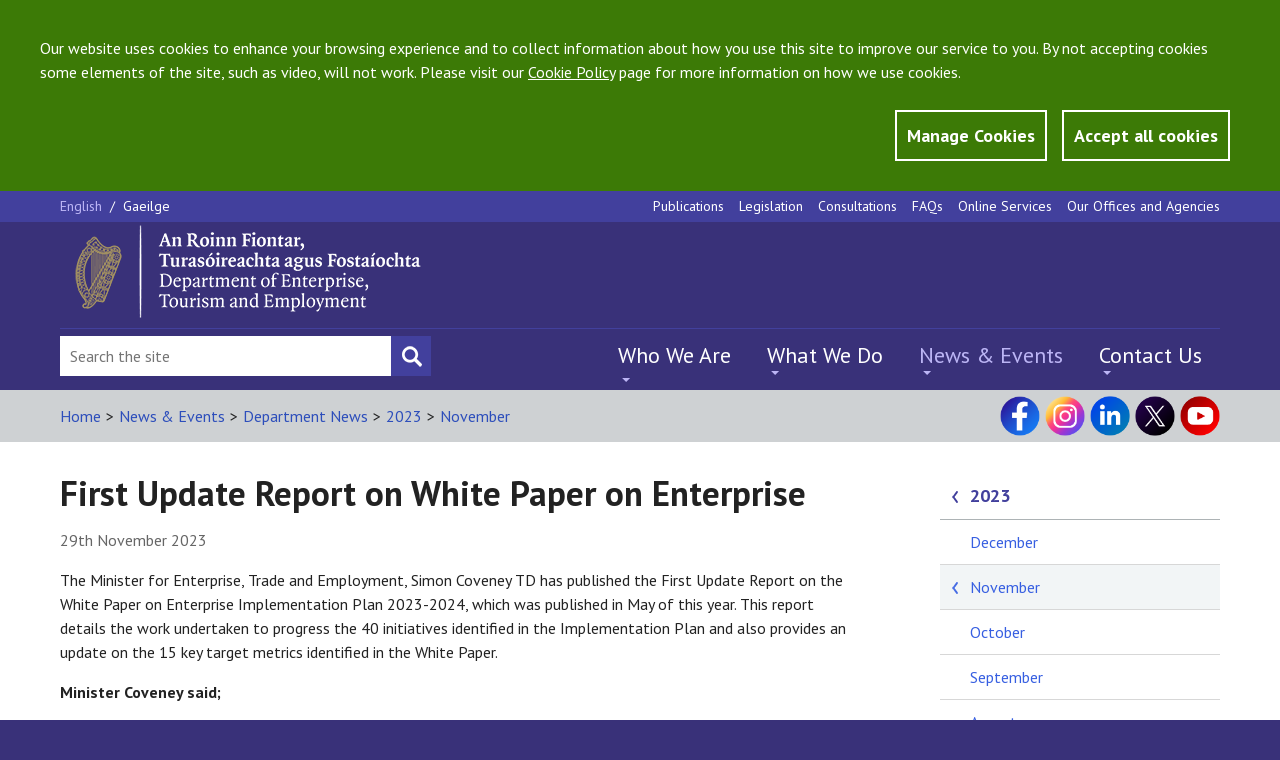

--- FILE ---
content_type: text/css
request_url: https://enterprise.gov.ie/build/css/global.min.css
body_size: 8801
content:
/*! normalize.css v3.0.1 | MIT License | git.io/normalize */
html{font-family:sans-serif;-ms-text-size-adjust:100%;-webkit-text-size-adjust:100%}body{margin:0}article,aside,details,figcaption,figure,footer,header,hgroup,main,nav,section,summary{display:block}audio,canvas,progress,video{display:inline-block;vertical-align:baseline}audio:not([controls]){display:none;height:0}[hidden],template{display:none}a{background:0 0}a:active,a:hover{outline:0}abbr[title]{border-bottom:1px dotted}b,strong{font-weight:700}dfn{font-style:italic}h1{font-size:2em;margin:.67em 0}mark{background:#ff0;color:#000}small{font-size:80%}sub,sup{font-size:75%;line-height:0;position:relative;vertical-align:baseline}sup{top:-.5em}sub{bottom:-.25em}img{border:0}svg:not(:root){overflow:hidden}figure{margin:1em 40px}hr{-webkit-box-sizing:content-box;box-sizing:content-box}pre{overflow:auto}code,kbd,pre,samp{font-family:monospace,monospace;font-size:1em}button,input,optgroup,select,textarea{color:inherit;font:inherit;margin:0}button{overflow:visible}button,select{text-transform:none}button,html input[type=button],input[type=reset],input[type=submit]{-webkit-appearance:button;cursor:pointer}button[disabled],html input[disabled]{cursor:default}button::-moz-focus-inner,input::-moz-focus-inner{border:0;padding:0}input{line-height:normal}input[type=checkbox],input[type=radio]{-webkit-box-sizing:border-box;box-sizing:border-box;padding:0}input[type=number]::-webkit-inner-spin-button,input[type=number]::-webkit-outer-spin-button{height:auto}input[type=search]{-webkit-appearance:textfield;-webkit-box-sizing:content-box;box-sizing:content-box}input[type=search]::-webkit-search-cancel-button,input[type=search]::-webkit-search-decoration{-webkit-appearance:none}fieldset{border:1px solid #c0c0c0;margin:0 2px;padding:.35em .625em .75em}legend{border:0;padding:0}textarea{overflow:auto}optgroup{font-weight:700}table{border-collapse:collapse;border-spacing:0}td,th{padding:0}.slick-slider{display:block;-webkit-box-sizing:border-box;box-sizing:border-box;-moz-box-sizing:border-box;-webkit-touch-callout:none;-webkit-user-select:none;-khtml-user-select:none;-moz-user-select:none;-ms-user-select:none;user-select:none;-ms-touch-action:auto;touch-action:auto;-webkit-tap-highlight-color:transparent}.slick-list{position:relative;overflow:hidden;display:block;margin:0;padding:0}.slick-list:focus{outline:0}.slick-list.dragging{cursor:pointer;cursor:hand}.slick-slide,.slick-slide img,.slick-slider .slick-list,.slick-track{-webkit-transform:translate3d(0,0,0);-ms-transform:translate3d(0,0,0);transform:translate3d(0,0,0)}.slick-track{position:relative;left:0;top:0;display:block;zoom:1}.slick-track:after,.slick-track:before{content:"";display:table}.slick-track:after{clear:both}.slick-loading .slick-track{visibility:hidden}.slick-slide{float:left;height:100%;min-height:1px;display:none}.slick-slide img{display:block}.slick-slide.slick-loading img{display:none}.slick-slide.dragging img{pointer-events:none}.slick-initialized .slick-slide{display:block}.slick-loading .slick-slide{visibility:hidden}.slick-vertical .slick-slide{display:block;height:auto;border:1px solid transparent}.table-heading{color:#fff;padding:15px 10px;background:#42409d}.table-heading,.table-heading *{margin:0}.tablesaw-stack{width:100%}.tablesaw-stack thead{background:#e3e5e7;border-bottom:1px solid #adb3b5;font-weight:700}.tablesaw-stack{border-top:1px solid #adb3b5;border-left:1px solid #adb3b5;border-right:1px solid #adb3b5}.tablesaw-stack tbody tr{border-bottom:1px solid #adb3b5}.tablesaw-stack td .tablesaw-cell-label,.tablesaw-stack th .tablesaw-cell-label{display:none}
/*! fancyBox v2.1.5 fancyapps.com | fancyapps.com/fancybox/#license */
.fancybox-image,.fancybox-inner,.fancybox-nav,.fancybox-nav span,.fancybox-outer,.fancybox-skin,.fancybox-tmp,.fancybox-wrap,.fancybox-wrap iframe,.fancybox-wrap object{padding:0;margin:0;border:0;outline:0;vertical-align:top}.fancybox-wrap{position:absolute;top:0;left:0;z-index:8020}.fancybox-skin{position:relative;background:#f9f9f9;color:#444;text-shadow:none;border-radius:4px}.fancybox-opened{z-index:8030}.fancybox-opened .fancybox-skin{-webkit-box-shadow:0 10px 25px rgba(0,0,0,.5);box-shadow:0 10px 25px rgba(0,0,0,.5)}.fancybox-inner,.fancybox-outer{position:relative}.fancybox-inner{overflow:hidden}.fancybox-type-iframe .fancybox-inner{-webkit-overflow-scrolling:touch}.fancybox-error{color:#444;font:14px/20px "Helvetica Neue",Helvetica,Arial,sans-serif;margin:0;padding:15px;white-space:nowrap}.fancybox-iframe,.fancybox-image{display:block;width:100%;height:100%}.fancybox-image{max-width:100%;max-height:100%}#fancybox-loading,.fancybox-close,.fancybox-next span,.fancybox-prev span{background-image:url(/build/images/fancybox/fancybox_sprite.png)}#fancybox-loading{position:fixed;top:50%;left:50%;margin-top:-22px;margin-left:-22px;background-position:0 -108px;opacity:.8;cursor:pointer;z-index:8060}#fancybox-loading div{width:44px;height:44px;background:url(/build/images/fancybox/fancybox_loading.gif) center center no-repeat}.fancybox-close{position:absolute;top:-18px;right:-18px;width:36px;height:36px;cursor:pointer;z-index:8040}.fancybox-nav{position:absolute;top:0;width:40%;height:100%;cursor:pointer;text-decoration:none;background:url(/build/images/fancybox/blank.gif);-webkit-tap-highlight-color:transparent;z-index:8040}.fancybox-prev{left:0}.fancybox-next{right:0}.fancybox-nav span{position:absolute;top:50%;width:36px;height:34px;margin-top:-18px;cursor:pointer;z-index:8040}.fancybox-prev span{background-position:0 -36px}.fancybox-next span{background-position:0 -72px}.fancybox-nav:hover span{visibility:visible}.fancybox-tmp{position:absolute;top:-99999px;left:-99999px;visibility:hidden;max-width:99999px;max-height:99999px;overflow:visible!important}.fancybox-lock{overflow:hidden!important;width:auto}.fancybox-lock body{overflow:hidden!important}.fancybox-lock-test{overflow-y:hidden!important}.fancybox-overlay{position:absolute;top:0;left:0;overflow:hidden;display:none;background:url(/build/images/fancybox/fancybox_overlay.png)}.fancybox-overlay-fixed{position:fixed;bottom:0;right:0}.fancybox-lock .fancybox-overlay{overflow:auto;overflow-y:scroll}.fancybox-title{visibility:hidden;font:400 13px/20px "Helvetica Neue",Helvetica,Arial,sans-serif;position:relative;text-shadow:none;z-index:8050}.fancybox-opened .fancybox-title{visibility:visible}.fancybox-title-float-wrap{position:absolute;bottom:0;right:50%;margin-bottom:-35px;z-index:8050;text-align:center}.fancybox-title-float-wrap .child{display:inline-block;margin-right:-100%;padding:2px 20px;background:0 0;background:rgba(0,0,0,.8);border-radius:15px;text-shadow:0 1px 2px #222;color:#fff;font-weight:700;line-height:24px;white-space:nowrap}.fancybox-title-outside-wrap{position:relative;margin-top:10px;color:#fff}.fancybox-title-inside-wrap{padding-top:10px}.fancybox-title-over-wrap{position:absolute;bottom:0;left:0;color:#fff;padding:10px;background:#000;background:rgba(0,0,0,.8)}html{-webkit-box-sizing:border-box;box-sizing:border-box;background:#393179;-webkit-font-smoothing:antialiased}*,:after,:before{-webkit-box-sizing:inherit;box-sizing:inherit}:focus{outline:0}body{font-size:16px;line-height:1.5;min-width:320px;font-family:"PT Sans",sans-serif;color:#222}h1,h2,h3,h4,h5,h6{line-height:1.25}a img{border:0}img{max-width:100%}a{color:#375fe1;text-decoration:underline}a:hover{color:#409d4a}a,a *{-webkit-transition:color .15s linear,background-color .15s linear,border .15s linear;transition:color .15s linear,background-color .15s linear,border .15s linear}.sidebar-links--solid{background:#fff;border:1px solid #d7d7d7}.sidebar-links__heading{margin:0}.sidebar-links__heading--no-link,.sidebar-links__heading>a{font-weight:700;padding:10px 20px 10px 30px;border-bottom:1px solid #adb3b5}.sidebar-links__heading>a{display:block}.sidebar-links__heading--homepage>a{padding-left:20px;color:#42409d;border-color:#d7d7d7;background:#e3e5e7}.sidebar-links__heading--navigation{font-size:18px}.sidebar-links__heading--navigation>a{padding-left:30px;color:#42409d;background:url(/build/images/purple_arrow_left.png) 12px center no-repeat;display:block}.sidebar-links__heading>a:hover{color:#409d4a}.sidebar-links__list{margin:0;padding:0;list-style:none}.sidebar-links__list__item{border-top:1px solid #d7d7d7}.sidebar-links__list__item:first-child{border-top:0}.sidebar-links__list__item>ul{display:none}.sidebar-links__list__item>a{display:block;padding:10px 20px 10px 30px}.sidebar-links__list__item--homepage>a{padding-left:20px}.sidebar-links__list__item>a.active{background:url(/build/images/blue_arrow_left.png) 12px center no-repeat #f2f5f6}.sidebar-links__list__item>a.active:hover{color:#409d4a}.site-search{position:relative;width:100%;background:#fff;display:flex}.site-search.full-width{display:inherit}.site-search--border{border:1px solid #42409d}.site-search--sidebar{width:auto;border:0;padding:10px}.site-search__input-container{width:100%;display:flex}.site-search__input,.site-search__select,.site-search__submit{border:0;margin:0;height:40px;border-radius:0;-webkit-appearance:none!important;-moz-appearance:none!important;appearance:none!important}.site-search__input,.site-search__select{width:100%;padding:0 10px;background-color:#fff;color:#222}.site-search__select{cursor:pointer}.site-search__select::-ms-expand{display:none}.backgroundsize .site-search__select{padding-right:80px;background-repeat:no-repeat;background-position:right 50px center;background-image:url(/build/images/down_arrow.png)}.backgroundsize .site-search__select--standalone{padding-right:40px;background-position:right 10px center}.site-search__submit{position:relative;top:0;right:0;padding:0;width:40px;color:#fff;cursor:pointer;background-repeat:no-repeat;background-position:center center;background-color:#42409d;-webkit-transition:background-color .15s linear;transition:background-color .15s linear}.site-search__submit:focus,.site-search__submit:hover{background-color:#409d4a}.site-search__submit--search{background-image:url(/build/images/search.png)}.site-search__submit--standalone{position:static;width:100%}.social-media{font-size:0}.social-media__icon{display:inline-block;width:40px;height:40px;margin-left:5px;background-repeat:no-repeat;background-position:center center;background-size:cover}.social-media__icon:first-child{margin-left:0}.social-media__icon--rss{background-color:#f60;background-image:url(/build/images/rss_icon.png)}.social-media__icon--rss:hover{background-color:#ff8c40}.social-media__icon--twitter{background-image:url(/build/images/Icons_-01.png)}.social-media__icon--linked-in{background-image:url(/build/images/Icons_-04.png)}.social-media__icon--flickr{background-image:url(/build/images/flickr_icon.png)}.social-media__icon--youtube{background-image:url(/build/images/Icons_-05.png)}.social-media__icon--twitter{background-image:url(/build/images/Icons_-01.png)}.social-media__icon--instagram{background-image:url(/build/images/Icons_-02.png)}.social-media__icon--facebook{background-image:url(/build/images/Icons_-03.png)}.social-media__icon--news{background-color:#3d992b;background-image:url(/build/images/newsletter.png)}.sub-header{display:none;overflow:hidden;background:#ced1d3}.sub-header--permanent{display:block}.sub-header__container{overflow:auto;padding:6px 20px}.sub-header__rhs{display:none}.help-topics-container{margin:40px 0;padding:25px 15px;background:#e3e5e7}.help-topics__heading{margin-top:0;font-weight:400;color:#393179}h2.help-topics__heading{font-size:16px}.page-filter{padding:25px 10px;background:#e3e5e7}.page-filter__row{margin-top:25px}.page-filter__row:first-child{margin-top:0}.page-filter__row--heading{margin-bottom:-5px}.page-filter__heading{margin:0;padding:0 10px;font-weight:400;color:#42409d}.page-filter__column{padding-left:10px;padding-right:10px;margin-top:20px}.page-filter__column:first-child{margin-top:0}.breadcrumbs{margin:0;padding:0;line-height:24px;list-style:none}.breadcrumbs li{display:inline-block}.breadcrumbs__separator{padding:0 5px}.breadcrumbs a{text-decoration:none;color:#2d4ebb}.full-width-section{background:#fff}.full-width-section--gray{background:#e9ecee}.full-width-section--dark-gray{background:#ced1d3}.full-width-section__container{overflow:hidden;padding:10px 20px}.full-width-section__container--separator{padding-top:0;padding-bottom:0}.half-container{margin-bottom:-40px}.half-container__section{margin-bottom:50px}.third-container{margin-bottom:-40px}.third-container__section{margin-bottom:50px}.standard-listing-heading{margin-top:20px;margin-bottom:20px;padding-bottom:15px;border-bottom:1px solid #adb3b5;display:flex;width:100%}.standard-listing-heading a{text-decoration:none}.standard-listing-heading--purple a{color:#42409d}.standard-listing-heading a:hover,.standard-listing-heading--purple a:hover{color:#409d4a}.standard-listing a{text-decoration:none}.homepage-highlights__secondary .standard-listing__item{height:107px}.homepage-highlights__secondary p{font-size:18px;font-weight:600}.standard-listing__item{margin-top:20px;padding-top:20px;border-top:1px solid #d7d7d7}.standard-listing__item--dotted{border-style:dotted;border-color:#adb3b5}.standard-listing__item--tight{margin-top:10px;padding-top:10px}.standard-listing__item:first-child{margin-top:0;border-top:0;position:relative}.standard-listing__item>:first-child{margin-top:0}.standard-listing__item>:last-child{margin-bottom:0}.standard-listing__item__heading--normal{font-weight:400}.floating-image-container{overflow:auto}.floating-image{display:block;width:100%;max-width:100%;margin:20px 0}.homepage-highlights,.homepage-highlights-links{background:#fff}.homepage-highlights a,.homepage-highlights-links a{color:#375fe1;text-decoration:none}.homepage-highlights a:hover,.homepage-highlights-links a:hover{color:#409d4a}.homepage-highlights__primary{border-bottom:1px solid #d7d7d7}.homepage-highlights__secondary{padding:20px;position:relative}.homepage-highlights-links a{display:block;font-weight:700;padding:7px 20px;border-top:1px solid #d7d7d7}.homepage-highlights-links{position:absolute;bottom:0;width:100%}.slick-slider{position:relative}.slick-slider img{width:100%;height:auto}.slick-slider .slick-next,.slick-slider .slick-prev{display:none!important}.slick-slider__slide__text{padding:5px 20px;word-wrap:break-word}.slick-slider__slide__text :first-child{margin-top:0}.slick-slider__slide__text :last-child{margin-bottom:0!important}.slick-slider__slide__text h1{color:#375fe1;line-height:1.2;font-size:26px;margin-bottom:4px!important}.promo-panel h2{display:block!important}.promo-panel__heading a,.promo-panel__link{text-decoration:none}.promo-panel__link:focus{display:inline-block}.promo-panel__image{width:100%;height:auto;display:block;margin-bottom:10px}.promo-panel__heading{margin-top:0;margin-bottom:10px}.promo-panel__heading--separator{padding-bottom:10px;border-bottom:1px solid #d7d7d7}.promo-panel__text>:first-child{margin-top:0}.promo-panel__text>:last-child{margin-bottom:0}.promo-panel .fluid-width-video-wrapper{margin-bottom:10px}.public-notices{background:#fff}.public-notices a{text-decoration:none}.public-notices__lhs{padding:15px 20px;background:#ced1d3}.public-notices__heading{margin:0}.public-notices__rhs{padding:20px}.public-notices__announcement{margin-top:20px;padding-top:20px;border-top:1px solid #d7d7d7}.public-notices__announcement:first-child{margin-top:0;padding-top:0;border-top:0}.public-notices__announcement>:first-child{margin-top:0}.public-notices__announcement>:last-child{margin-bottom:0}.container{margin:0 auto;max-width:1200px}.site-header{color:#fff;background-color:#393179}.utility-section{display:none}.logo-and-tagline{margin-top:0}.logo-and-tagline__container{position:relative;min-height:75px;padding-right:60px;margin:0 20px;padding-bottom:0}.logo-and-tagline__container a{display:inline-block}.logo-and-tagline__logo{display:block;max-width:100%;max-height:70px}.logo-and-tagline__tagline{display:none}.burger-button{position:absolute;top:0;right:0;height:60px;-webkit-user-select:none;-moz-user-select:none;-ms-user-select:none;user-select:none}.burger-button__input{border:0;width:35px;height:35px;display:block;-webkit-transition:background .3s ease-in-out;transition:background .3s ease-in-out;background:url(/build/images/burger.png) no-repeat}.burger-button__input--active{background-position:0 -35px}.burger-button__text{display:block;font-size:13px;text-align:center}.site-header__drawer{display:none;font-size:14px}.site-header__drawer--open{display:block}.site-header__drawer__container{padding:0 20px;margin-bottom:20px}.site-header__drawer .navigation--primary>.navigation__list>li,.site-header__drawer .navigation--utility>.navigation__list>li{width:50%;float:left}.site-header__drawer .navigation--primary>.navigation__list>.navigation__list__item--odd,.site-header__drawer .navigation--primary>.navigation__list>li:nth-child(odd),.site-header__drawer .navigation--utility>.navigation__list>.navigation__list__item--odd,.site-header__drawer .navigation--utility>.navigation__list>li:nth-child(odd){clear:left;padding-right:10px}.site-header__drawer .navigation--primary>.navigation__list>.navigation__list__item--even,.site-header__drawer .navigation--primary>.navigation__list>li:nth-child(even),.site-header__drawer .navigation--utility>.navigation__list>.navigation__list__item--even,.site-header__drawer .navigation--utility>.navigation__list>li:nth-child(even){padding-left:10px}.site-header__drawer .language-switcher{display:block;padding:12px 0}.site-header__drawer .navigation--primary>.navigation__list>li>a,.site-header__drawer .navigation--utility>.navigation__list>li>a{color:#fff;display:block;padding:12px 0;border-bottom:1px solid #42409d}.site-header__drawer .navigation--primary>.navigation__list>li>a.active,.site-header__drawer .navigation--utility>.navigation__list>li>a.active{color:#bcb5f5}.site-header__drawer .navigation--primary>.navigation__list>li>a:hover,.site-header__drawer .navigation--utility>.navigation__list>li>a:hover{color:#409d4a}.site-header__footer{margin-bottom:15px}.site-header__footer__container{padding:0 20px}.site-header__footer .navigation--primary,.site-header__footer .social-media{display:none}.site-footer{color:#bcb5f5;background:#393179}.site-footer__container{padding:30px 20px;margin-bottom:-20px}.site-footer__link{font-size:14px;margin-top:0;margin-bottom:10px}.site-footer__panels{margin-bottom:30px}.site-footer__panels a{color:#fff;text-decoration:none}.site-footer__panels a:hover{color:#409d4a}.site-footer__panels__panel{border-bottom:1px solid #42409d;padding-bottom:10px;margin-bottom:20px}.site-footer__panels__panel--last{margin-bottom:0;padding-bottom:0;border-bottom:0}.site-footer__newsletter{color:#fff;display:block;padding:15px;font-size:14px;text-decoration:none;background:#42409d;margin-bottom:20px}.site-footer__newsletter:hover{color:#bcb5f5}.site-footer__newsletter__text{margin:0 8px 0 0;display:inline-block;vertical-align:middle}.site-footer__newsletter__image{vertical-align:middle}.content-body{background:#fff}.content-body__sections__main{padding:30px 20px;border-bottom:1px solid #d7d7d7}.content-body__sections__main h2{width:100%;display:flex}.content-body__sections__main>:first-child{margin-top:0}.content-body__sections__sidebar{padding:30px 20px}.content-body__sections__sidebar--change-background{background:#e3e5e7}.content-body__sections__sidebar a{text-decoration:none}.content-actions{margin-top:40px;font-weight:700}.content-actions__link{color:#42409d;display:inline-block;cursor:pointer;line-height:25px;margin-right:30px;text-decoration:none;-webkit-transition:color .15s linear;transition:color .15s linear;background-repeat:no-repeat;background-position:left center}.content-actions__link:hover{color:#409d4a}.content-actions__link--back-to-top{padding-left:35px;background-image:url(/build/images/back_to_top.png)}.content-actions__link--share-this{padding-left:28px;background-image:url(/build/images/share_this.png)}.sidebar-container{overflow:auto}.sidebar-item{margin-top:40px}.sidebar-item:first-child{margin-top:0}.sidebar-item:last-child{margin-bottom:0}.twitter-feed iframe{width:100%!important;max-width:none!important}.fifty-fifty-sidebar-item__left{margin-bottom:40px}.standard-sidebar-item__heading{margin:0;font-size:16px;padding:10px 20px 12px 30px;border-bottom:1px solid #adb3b5}.standard-sidebar-item__heading,.standard-sidebar-item__heading a{color:#000}.standard-sidebar-item__heading a:hover{color:#409d4a}.standard-sidebar-item__content{padding-left:30px;padding-right:20px}.link-arrow{display:block;padding-left:16px;background:url(/build/images/blue_arrow_left.png) left center no-repeat}.link-arrow--purple{background-image:url(/build/images/purple_arrow_left.png)}.link-arrow--standalone{margin:5px 0}.link-arrow,.link-arrow a{text-decoration:none}.link-arrow:hover{background-image:url(/build/images/green_arrow_left.png)}.quoted-text{margin:30px 0;position:relative;padding-left:45px;font-style:italic;font-size:18px}.quoted-text:before{content:"“";position:absolute;top:0;left:0;line-height:1;font-size:80px;color:#409d4a}.button-style{border:0;width:100%;display:block;cursor:pointer;color:#fff;font-size:18px;font-weight:700;text-align:center;text-decoration:none;padding:18px 30px;margin:10px 0;background-color:#393179;-webkit-transition:color .15s linear,background-color .15s linear,border .15s linear;transition:color .15s linear,background-color .15s linear,border .15s linear}.button-style__icon{display:inline-block;width:6px;height:14px;margin-right:10px;background-repeat:no-repeat;background-position:center center;background-image:url(/build/images/white_arrow_left.png)}.button-style__icon--blue{background-image:url(/build/images/blue_arrow_left.png)}.button-style:hover{color:#fff;background-color:#42409d}.button-style--purple{background-color:#393179}.button-style--purple:hover{color:#fff;background-color:#42409d}.button-style--gray{color:#486de4;background-color:#f2f5f6}.button-style--gray:hover{color:#486de4;background-color:#e3e5e7}.button-style--no-margin{margin:0}.media-element{display:block}.media-element--inline{display:table;width:100%}.media-element__link{color:#000;text-decoration:none}.media-element__link:hover{color:#f00}.media-element__image-container{display:block;margin-bottom:10px}.media-element__image-container--inline{width:auto;display:table-cell;vertical-align:top}.media-element__image{width:100%;height:auto;display:block;max-width:none;margin-right:20px;-webkit-transition:opacity .3s ease-in-out;transition:opacity .3s ease-in-out;-webkit-backface-visibility:hidden;-webkit-perspective:1000}.media-element__image--adaptive{width:120px;height:73px}.media-element__image--hover,.media-element__image:hover{opacity:.75}.media-element__content{display:block}.media-element__content--inline{width:100%;display:table-cell;vertical-align:top}.media-element__content>:first-child{margin-top:0;margin-bottom:9px}.media-element__content>:last-child{margin-bottom:0}.media-element__content h2{font-size:16px}.fancybox-overlay{z-index:9999}.fancybox-skin{padding:2px!important}.fancybox-nav span{visibility:visible}.fancybox-prev span{left:5px}.fancybox-next span{right:5px}.fancybox-links-container a{display:none}.fancybox-links-container a:first-child{display:inline}.biography{width:100%;display:table;table-layout:fixed}.biography__picture{display:table-cell;vertical-align:top;width:25%}.biography__picture img{display:block}.biography__description{display:table-cell;vertical-align:top;width:auto;padding-left:25px}.biography__description>:last-child{margin-bottom:0}.biography__position{margin:15px 0;font-size:24px;line-height:1.25}.gooogle-map img{max-width:none!important}.gooogle-map .gm-style-iw{overflow:hidden!important}.location-map__placeholder{height:300px}.location-map__popup{width:195px;min-height:75px}.location-map__popup,.location-map__popup *{margin:0;overflow:hidden}.accordion-panel{margin:0}.accordion-panel__header{position:relative;padding:12px 12px 12px 50px;margin:2px 0 0;cursor:pointer;color:#486de4;background:#fff;font-weight:400;border:1px solid #d7d7d7}h2.accordion-panel__header{font-size:18.72px}.accordion-panel__header:before{content:"";position:absolute;width:30px;height:30px;top:9px;left:10px;background:url(/build/images/accordion_toggle.png) top center no-repeat}.accordion-panel__header--open{color:#42409d}.accordion-panel__header--open:before{background-position:0 -30px}.accordion-panel__content{display:none;padding:0 20px;overflow:hidden;border:1px solid #d7d7d7;border-top:0;background:#f2f5f6}.accordion-panel__content--extra-padding{padding-top:20px;padding-bottom:20px}.accordion-panel__content--open{display:block}.parent-section-menu{line-height:22px;display:inline-block;text-decoration:none;padding-left:30px;margin-bottom:20px;color:#42409d;background:url(/build/images/purple_burger.png) left center no-repeat}.contact-details-table{width:100%;display:table}.contact-details-table__row{display:table-row}.contact-details-table__label{display:table-cell;white-space:nowrap;padding-right:20px}.contact-details-table__details{width:100%;display:table-cell}.language-switcher__language{color:#fff;text-decoration:none}.language-switcher__language--active{color:#bcb5f5}.language-switcher__separator{padding:0 4px}.form-fields__row{padding-bottom:20px}.standard-label{font-weight:700;margin-bottom:8px;display:inline-block}.standard-input,.standard-select,.standard-textarea{width:100%;border-radius:0;border:1px solid #adb3b5;background-color:#f2f5f6;-webkit-appearance:none!important;-moz-appearance:none!important;appearance:none!important}.standard-input--error,.standard-select--error,.standard-textarea--error{border-color:#e96161;background-color:#fdf5f5}.standard-input,.standard-select{height:40px;padding:0 10px}.standard-select::-ms-expand{display:none}.backgroundsize .standard-select{padding-right:40px;background-repeat:no-repeat;background-position:right 10px center;background-image:url(/build/images/down_arrow.png)}.standard-textarea{padding:10px;min-height:150px;resize:vertical}.standard-radio-container{padding-bottom:10px}.standard-radio{margin-right:5px}.field-error-message,.mandatory-field{color:#e91e1e}.mandatory-field{font-weight:700}.field-error-message{display:block;margin:8px 0 0}.rating-system{display:table}.rating-system---guide{display:none}.rating-system__row{display:table-row}.rating-system__cell{width:40px;height:25px;display:table-cell;vertical-align:middle}#globalCookieBar{width:100%;height:100%;padding:20px;background:#3c7a06;color:#fff;overflow:hidden;display:none}#globalCookieBar p a{color:#fff;text-decoration:underline}#globalCookieBar p a:hover{text-decoration:none}#globalCookieBar .btn-wrapper{display:flex;justify-content:flex-end}#globalCookieBar .btn-wrapper .btn{background:#3c7a06 none repeat scroll 0 0;border:2px solid #fff;text-decoration:none;padding:10px}#globalCookieBar .btn-wrapper .btn:hover{background-color:#fff;color:#3c7a06}#globalCookieBar .btn-wrapper .btn+.btn{margin-left:5px}#cookie-policy-content a{color:#fff}#cookie-policy-button{background:#3c7a06 none repeat scroll 0 0;border:2px solid #fff}#cookie-policy-button:hover{color:#3c7a06;background-color:#fff}.notification-bar__container #cookie-policy-content p{margin:0 0 20px}.top-promo-container{margin-bottom:-40px;background:url(/build/images/temporary/action_plan_for_jobs.png) center/cover no-repeat #fff;width:100%;webkit-background-size:cover;-webkit-background-size:cover;min-width:100%;min-height:100%;overflow:hidden}.top-promo-left,.top-promo-middle{width:100%;position:relative}.top-promo-left img{width:100px;margin-top:18px;padding-right:20px;height:auto;position:absolute;text-align:center}.top-promo-right{display:none;position:relative}.top-promo-middle h1,.top-promo-middle h3,.top-promo-middle h2,.top-promo-middle p{color:#fff;position:relative}.top-promo-middle h1{padding:0 70px 0 95px;margin-top:10px;float:left;font-size:2.25em}.normal-font-weight{font-weight:400}.top-promo-middle h3{padding:20px 20px 0;margin-top:30px;font-size:1.5em;float:left}.top-promo-middle h2{padding:20px 20px 0;margin-top:30px;font-size:1.5em;float:left}.top-promo-middle p{padding:0 20px;font-size:1.2em;line-height:1.2;float:right;margin-top:-10px}.top-promo-middle{margin-top:0}.top-promo-button{background:url(/build/images/temporary/button_arrow.png) no-repeat 98% #539428;color:#fff;width:100%;height:auto;padding:20px 20px 20px 40px;position:relative;float:right}.top-promo-button a{color:#fff;text-decoration:none;font-size:1.2em;width:100%;height:100%;position:relative}.close-promo-panel{float:right}.full-width-image{width:100%;height:auto}.no-decoration{text-decoration:none}.centered-content{text-align:center}.article-date{color:#666;font-size:14px;margin-top:-10px}.article-date--larger{font-size:16px}.reduce-top-margin{margin-top:-10px}.page-header{margin-top:0;font-size:35px}.page-header--normal{font-weight:400}.leader-text{font-size:20px}.image-caption{margin-top:5px;margin-bottom:30px}.faq-symbol{color:#42409d;display:inline-block;padding-right:10px}.ui-widget{font-size:14px!important}.navigation__list{margin:0;padding:0;list-style:none}.navigation__list a{text-decoration:none}a .linked-image{-webkit-transition:opacity .3s ease-in-out;transition:opacity .3s ease-in-out;-webkit-backface-visibility:hidden;-webkit-perspective:1000}a:hover .linked-image{opacity:.75}.hr,hr{border:0;height:10px;background:#d7d7d7}@media only screen and (-webkit-min-device-pixel-ratio:1.5),only screen and (min--moz-device-pixel-ratio:1.5),only screen and (min-device-pixel-ratio:1.5){#fancybox-loading,.fancybox-close,.fancybox-next span,.fancybox-prev span{background-image:url(/build/images/fancybox/fancybox_sprite@2x.png);-webkit-background-size:44px 152px;background-size:44px 152px}#fancybox-loading div{background-image:url(/build/images/fancybox/fancybox_loading@2x.gif);-webkit-background-size:24px 24px;background-size:24px 24px}}@media screen and (min-resolution:192dpi),screen and (-webkit-min-device-pixel-ratio:2){.backgroundsize .sidebar-links__heading--navigation>a{background-image:url(/build/images/purple_arrow_left@2x.png);-webkit-background-size:6px 14px;background-size:6px 14px}.backgroundsize .sidebar-links__list__item>a.active{background-image:url(/build/images/blue_arrow_left@2x.png);-webkit-background-size:6px 14px;background-size:6px 14px}.backgroundsize .site-search__select{background-image:url(/build/images/down_arrow@2x.png);-webkit-background-size:25px 15px;background-size:25px 15px}.backgroundsize .site-search__submit--search{background-image:url(/build/images/search@2x.png);-webkit-background-size:25px 25px;background-size:25px 25px}.social-media__icon{height:30px;width:30px}.backgroundsize .slick-slider .slick-next,.backgroundsize .slick-slider .slick-prev{background-image:url(/build/images/carousel_arrows@2x.png);-webkit-background-size:100px 50px;background-size:100px 50px}.backgroundsize .burger-button__input{background-image:url(/build/images/burger@2x.png);-webkit-background-size:35px 70px;background-size:35px 70px}.backgroundsize .burger-button__input--active{background-position:0 -35px}.backgroundsize .content-actions__link--back-to-top{background-image:url(/build/images/back_to_top@2x.png);-webkit-background-size:25px 25px;background-size:25px 25px}.backgroundsize .content-actions__link--share-this{background-image:url(/build/images/share_this@2x.png);-webkit-background-size:25px 25px;background-size:25px 25px}.backgroundsize .link-arrow{background-image:url(/build/images/blue_arrow_left@2x.png);-webkit-background-size:6px 14px;background-size:6px 14px}.backgroundsize .link-arrow--purple{background-image:url(/build/images/purple_arrow_left@2x.png);-webkit-background-size:6px 14px;background-size:6px 14px}.backgroundsize .link-arrow:hover{background-image:url(/build/images/green_arrow_left@2x.png);-webkit-background-size:6px 14px;background-size:6px 14px}.backgroundsize .button-style__icon{background-image:url(/build/images/white_arrow_left@2x.png);-webkit-background-size:6px 14px;background-size:6px 14px}.backgroundsize .button-style__icon--blue{background-image:url(/build/images/blue_arrow_left@2x.png);-webkit-background-size:6px 14px;background-size:6px 14px}.backgroundsize .accordion-panel__header:before{background-image:url(/build/images/accordion_toggle@2x.png);-webkit-background-size:30px 60px;background-size:30px 60px}.backgroundsize .parent-section-menu{background-image:url(/build/images/purple_burger@2x.png);-webkit-background-size:22px 22px;background-size:22px 22px}.backgroundsize .standard-select{background-image:url(/build/images/down_arrow@2x.png);-webkit-background-size:25px 15px;background-size:25px 15px}}@media only all{.tablesaw-stack td,.tablesaw-stack th{text-align:left;display:block;padding:10px;vertical-align:top}.tablesaw-stack tr{clear:both;display:table-row}.tablesaw-stack td .tablesaw-cell-label,.tablesaw-stack th .tablesaw-cell-label{padding:0 .6em 0 0;min-width:30%;display:inline-block}.tablesaw-stack td .tablesaw-cell-label-top,.tablesaw-stack th .tablesaw-cell-label-top{display:block;padding:.4em 0;margin:.4em 0}.tablesaw-cell-label{display:block}.tablesaw-stack tbody th.group{margin-top:-1px}.tablesaw-stack th.group b.tablesaw-cell-label{display:none!important}}@media(min-width:745px){.tablesaw-stack tr{display:table-row}.tablesaw-stack td,.tablesaw-stack th,.tablesaw-stack thead td,.tablesaw-stack thead th{display:table-cell;margin:0}.tablesaw-stack td .tablesaw-cell-label,.tablesaw-stack th .tablesaw-cell-label{display:none!important}}@media only screen and (min-width:745px){.site-search__submit{width:40px}.help-topics-container{padding-left:20px;padding-right:20px}.help-topics{display:table;width:100%;background:#e9ecee}.help-topics--embedded{background:0 0}.help-topics__heading{margin:0;display:table-cell;white-space:nowrap;line-height:40px;vertical-align:middle;padding-left:10px;padding-right:20px}.help-topics__heading--embedded{padding-left:0}.help-topics__search{display:table-cell;width:100%}.page-filter__row{width:100%;display:table;table-layout:fixed}.page-filter__column{width:auto;display:table-cell}.page-filter__column--go-button{width:60px}.half-container__section{float:left;width:50%}.half-container__section--tablet-01{clear:left;padding-left:0;padding-right:20px}.half-container__section--tablet-02{clear:none;padding-left:20px;padding-right:0}.third-container__section{float:left;width:33.33%}.third-container__section--tablet-01{clear:left;padding-left:0;padding-right:30px}.third-container__section--tablet-02{clear:none;padding-left:15px;padding-right:15px}.third-container__section--tablet-03{clear:none;padding-left:30px;padding-right:0}.floating-image{width:50%;float:right;margin-left:30px}.floating-image--left{float:left;margin-left:0;margin-right:30px}.homepage-highlights__primary{padding:12px;padding-bottom:5px}.homepage-highlights-links{text-align:center;border-top:1px solid #d7d7d7;margin:20px -20px 0}.homepage-highlights-links a{display:inline-block;border-top:0;font-weight:400}.homepage-highlights-links a+a{border-left:1px solid #d7d7d7}.slick-slider__slide__text{padding-left:0;padding-right:0}.public-notices{width:100%;display:table;table-layout:fixed}.public-notices__lhs,.public-notices__rhs{display:table-cell;vertical-align:top}.public-notices__lhs{width:300px;padding:20px}.public-notices__rhs{position:relative;padding:20px 30px}.public-notices__rhs:before{content:" ";position:absolute;top:15px;left:-20px;border-top:20px solid transparent;border-right:20px solid #fff;border-bottom:20px solid transparent}.utility-section{display:block;font-size:14px;background:#42409d}.css-lang-ga .utility-section{font-size:13px}.utility-section__container{padding:0 20px;overflow:auto}.utility-section .language-switcher,.utility-section .navigation--utility{padding:5px 0}.utility-section .language-switcher{float:left}.utility-section .navigation--utility{float:right}.utility-section .navigation--utility a{color:#fff}.utility-section .navigation--utility a.active{color:#bcb5f5}.utility-section .language-switcher a:hover,.utility-section .navigation--utility a:hover{color:#7db949}.utility-section .navigation--utility .navigation__list>li{display:inline-block;padding-left:15px}.css-lang-ga .utility-section .navigation--utility .navigation__list>li{padding-left:10px}.utility-section .navigation--utility .navigation__list>li:first-child{padding-left:0}.site-header__drawer{display:none}.logo-and-tagline__container{padding-right:0;border-bottom:1px solid #42409d}.logo-and-tagline__logo{width:450px;height:100px;max-height:none}.logo-and-tagline__tagline{float:right;display:block;width:180px;height:80px;margin-top:10px}.burger-button{display:none}.site-header__footer{margin-top:15px}.site-header__footer .social-media{display:block;float:right}.site-header__footer .site-search{width:50%}.site-header__footer .navigation--primary{display:block;margin-top:15px;padding-top:15px;border-top:1px solid #42409d}.site-header__footer .navigation--primary .navigation__list{margin:0;padding:0;list-style:none;display:-webkit-flex;display:-ms-flexbox;display:flex;-webkit-justify-content:space-between;-ms-flex-pack:justify;justify-content:space-between}.site-header__footer .navigation--primary .navigation__list>li{position:relative;display:inline-block;padding-left:20px}.site-header__footer .navigation--primary .navigation__list>li:first-child{padding-left:0}.site-header__footer .navigation--primary .navigation__list>li>a{color:#fff;font-size:22px;text-decoration:none}.site-header__footer .navigation--primary .navigation__list>li>a.active{color:#bcb5f5}.site-header__footer .navigation--primary .navigation__list>li>a:hover{color:#409d4a}.site-header__footer .navigation--primary .navigation__list>li>ul{display:none;z-index:9999}.site-footer__panels{display:table;width:100%}.site-footer__panels__panel{display:table-cell;width:25%;border-bottom:0;margin-bottom:0;padding:0 20px;border-right:1px solid #42409d}.site-footer__panels__panel--last{border-right:0}.site-footer__alerts{width:100%;display:table}.site-footer__newsletter{width:100%;display:table-cell;vertical-align:middle;padding:0 15px}.site-footer__social-media{padding-left:30px;display:table-cell;white-space:nowrap;vertical-align:middle}.site-credit{padding-left:5px}.standard-promo{overflow:auto}.standard-promo__image{float:left;width:40%;max-width:300px;margin-right:20px}.fifty-fifty-sidebar-item{display:table;width:100%}.fifty-fifty-sidebar-item__left,.fifty-fifty-sidebar-item__right{display:table-cell;vertical-align:top;width:50%}.fifty-fifty-sidebar-item__left{padding-right:15px}.fifty-fifty-sidebar-item__right{padding-left:15px}.button-style{width:auto;text-align:left;margin-right:10px;display:inline-block}.button-style--wide{padding-left:100px;padding-right:100px}.button-style--full-width{width:100%;text-align:center}.media-element{display:table;width:100%}.media-element__image-container{width:auto;display:table-cell;vertical-align:top}.media-element__image,.media-element__image--adaptive{width:200px;height:100px}.media-element__content{width:100%;display:table-cell;vertical-align:top}.biography__picture{width:30%}.location-map__placeholder{height:550px}.form-fields{width:100%;display:table;table-layout:fixed}.form-fields__row{display:table-row}.form-fields__row__left,.form-fields__row__right{display:table-cell;vertical-align:top;padding-bottom:20px}.form-fields__row__left{width:250px;padding-right:20px}.form-fields__row__right{width:100%}.rating-system{margin-left:30px}.rating-system---guide{display:table}.rating-system__row--numbers{display:none}.notification-bar__container #cookie-policy-content{width:65%;float:left}.css-lang-ga .notification-bar__container #cookie-policy-content{width:60%}.css-lang-ga .notification-bar__container #cookie-policy-button-container{width:30%}.notification-bar__container #cookie-policy-button-container{width:35%;float:left;text-align:right}.notification-bar__container #cookie-policy-content p{margin:0}.top-promo-container{border:20px solid #fff}.top-promo-left,.top-promo-middle,.top-promo-right{float:left;display:inline}.top-promo-left,.top-promo-right{width:25%}.top-promo-middle{width:50%}.top-promo-left img{width:200px;height:auto;top:20px;left:0;position:relative}.top-promo-middle{margin-top:20px}.top-promo-middle h1{font-size:2.5em;margin-top:10px;width:700px;padding-right:120px;padding-left:0;background:url(/build/images/temporary/h1_icon.png) 300px 0 no-repeat;float:left}.top-promo-middle h3{padding:0;font-size:1.5em;margin-top:-30px}.top-promo-middle h2{padding:0;font-size:1.5em;margin-top:-30px}.top-promo-middle p{padding:0;font-size:1.2em}.top-promo-right img{width:250px;height:auto;top:0;left:0}.top-promo-button{width:350px;float:left;border-radius:50px;margin-bottom:20px}}@media only screen and (min-width:1000px){.sub-header{display:block}.sub-header__lhs{display:block;float:left;width:70%}.sub-header__rhs{display:block;float:right;width:30%;text-align:right}.breadcrumbs{padding:8px 0}.homepage-highlights{width:100%;display:table;table-layout:fixed}.homepage-highlights__primary,.homepage-highlights__secondary{display:table-cell;vertical-align:top}.homepage-highlights__primary{width:60%;padding-right:16px;border-bottom:0;border-right:1px solid #d7d7d7}.homepage-highlights__secondary{width:40%;padding-left:20px;padding-bottom:0;padding-top:0}.slick-slider .slick-next,.slick-slider .slick-prev{display:block!important;position:absolute;top:40%;width:50px;height:50px;margin-top:-30px;border:0;font-size:0;opacity:0;-webkit-transition:-webkit-transform .2s ease-out,opacity .4s ease-in;transition:transform .2s ease-out,opacity .4s ease-in;background:url(/build/images/carousel_arrows.png) left center no-repeat}.slick-slider .slick-prev{left:10px;background-position:0 0;-webkit-transform:translate(-70px,0);-ms-transform:translate(-70px,0);transform:translate(-70px,0)}.slick-slider .slick-next{right:10px;background-position:-50px 0;-webkit-transform:translate(70px,0);-ms-transform:translate(70px,0);transform:translate(70px,0)}.slick-slider:hover .slick-next,.slick-slider:hover .slick-prev{opacity:.9;-webkit-transform:translate(0,0);-ms-transform:translate(0,0);transform:translate(0,0)}.slick-slider__slide__text{padding-bottom:0}.css-lang-ga .utility-section{font-size:14px}.site-header__footer .social-media{display:none}.site-header__footer .site-search{float:left;width:32%;margin-top:7px;display:flex;justify-content:space-between}.logo-and-tagline,.site-header__footer{margin-bottom:0}.site-header__footer{margin-top:0}.site-header__footer .navigation--primary{text-align:right;padding-top:0;margin-top:0;border:0}.site-header__footer .navigation--primary .navigation__list{display:block}.site-header__footer .navigation--primary .navigation__list>li,.site-header__footer .navigation--primary .navigation__list>li:first-child{padding:10px 18px 11px}.css-lang-ga .site-header__footer .navigation--primary .navigation__list>li,.site-header__footer .navigation--primary .navigation__list>li:first-child{padding:10px 18px 18px}.site-header__footer .navigation--primary .navigation__list>li:hover{background-color:#fff}.site-header__footer .navigation--primary .navigation__list>li:after{content:" ";position:absolute;bottom:8px;left:22px;border-left:4px solid transparent;border-top:4px solid #bcb5f5;border-right:4px solid transparent}.site-header__footer .navigation--primary .navigation__list>li:hover:after{border-top-color:#409d4a}.css-lang-ga .site-header__footer .navigation--primary .navigation__list>li>a{font-size:17px}.site-header__footer .navigation--primary .navigation__list>li:hover>a{color:#486de4}.site-header__footer .navigation--primary .navigation__list>li:hover>a:hover{color:#409d4a}.site-header__footer .navigation--primary .navigation__list>li:hover>ul{position:absolute;display:block;top:100%;left:-1px;width:320px;margin:0;padding:10px 15px 15px;background:#fff;list-style:none;text-align:left;border-width:1px;border-top:0;border-style:solid;border-color:#393179}.site-header__footer .navigation--primary .navigation__list>li:last-child:hover>ul{left:auto;right:-1px}.site-header__footer .navigation--primary .navigation__list>li:hover>ul>li{padding:6px 0}.content-body__sections{width:100%;display:table;table-layout:fixed}.content-body__sections__main{border-bottom:0;display:table-cell;vertical-align:top;width:auto}.content-body__sections__main--even-split{width:50%;padding-right:35px}.content-body__sections__sidebar{display:table-cell;vertical-align:top;padding-left:60px;background:0 0;margin-top:0;width:360px}.content-body__sections__sidebar--even-split{width:50%;padding-left:35px}.standard-promo__image{float:none;width:100%;margin-right:0}.fifty-fifty-sidebar-item,.fifty-fifty-sidebar-item__left,.fifty-fifty-sidebar-item__right{margin:0;padding:0;width:100%;display:block}.fifty-fifty-sidebar-item__left{margin-bottom:40px}.biography__picture{width:150px}.parent-section-menu{display:none}.notification-bar__container #cookie-policy-content{width:75%;padding-left:20px;float:left;display:inline}.notification-bar__container #cookie-policy-button-container{width:25%;float:left;display:inline;text-align:right}.notification-bar__container #cookie-policy-content p{margin:0}.css-lang-ga .notification-bar__container #cookie-policy-button-container{float:right}.top-promo-middle h1{font-size:3em;padding-right:164px;padding-left:0;height:60px;background:url(/build/images/temporary/h1_icon.png) 360px 0 no-repeat}.top-promo-middle h3{margin-top:-10px}.top-promo-middle h2{margin-top:-10px;margin-bottom:23px}.top-promo-left img{left:30px}}@media(max-width:744px){.tablesaw-stack thead td,.tablesaw-stack thead th{display:none}.tablesaw-stack tbody td,.tablesaw-stack tbody th{clear:left;float:left;width:100%}.homepage-highlights__secondary .standard-listing__item{min-height:107px;height:auto}.homepage-highlights-links{position:relative}}.sr-only{position:absolute;width:1px;height:1px;padding:0;margin:-1px;overflow:hidden;clip:rect(0,0,0,0);border:0}a:focus,button:focus,.form-control:focus,.select-control:focus,.input-control:focus,textarea:focus,select:focus,input:focus{position:relative;outline:3px solid #d00068!important;z-index:999}.chosen-container-active .chosen-single,.chosen-container-active .chosen-choices{position:relative;outline:3px solid #d00068!important;z-index:999}.slick-slide:focus,.slick-slide a:focus,.slick-slide:focus-within{outline:3px solid #d00068!important;outline-offset:-3px}.slick-slide:focus img,.slick-slide a:focus img,.slick-slide:focus-within img{padding:3px}.slick-list:focus{outline:3px solid #d00068!important}.slick-list:focus:not(:focus-visible){outline:0}